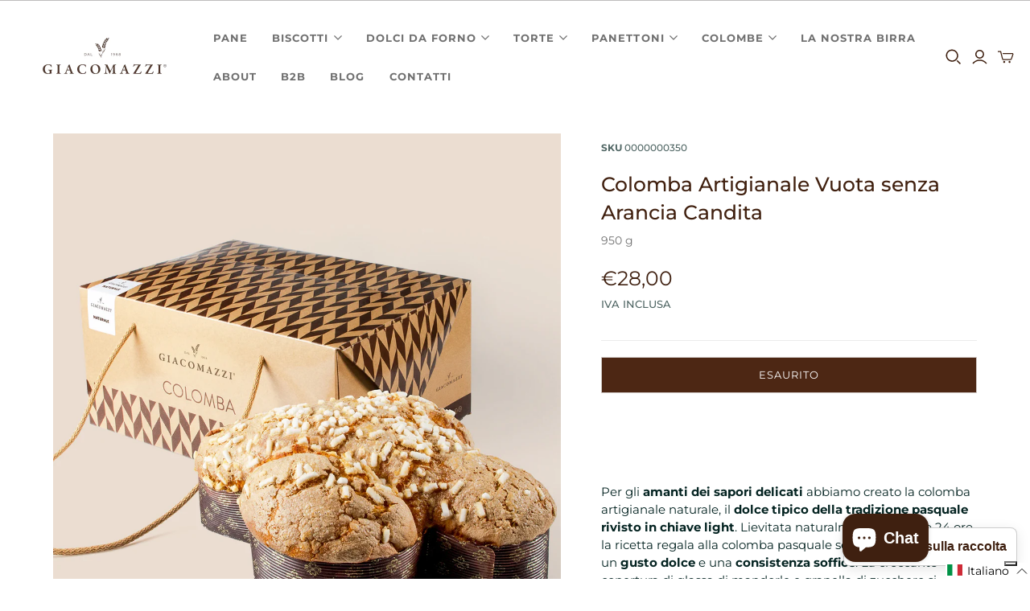

--- FILE ---
content_type: application/javascript; charset=utf-8
request_url: https://cs.iubenda.com/cookie-solution/confs/js/79126071.js
body_size: -125
content:
_iub.csRC = { consApiKey: 'XkAb9iCdpdibiQ8wfX622jmNJ8WzlBOv', showBranding: false, publicId: '9de7df4a-6db6-11ee-8bfc-5ad8d8c564c0', accessibilityWidget: { sitePublicId: '9de7df4a-6db6-11ee-8bfc-5ad8d8c564c0', position: 'bottom-left', fillColor: '#0B513C', backgroundColor: '#FFFFFF' }, hasAccessibilityWidget: true, floatingGroup: false };
_iub.csEnabled = true;
_iub.csPurposes = [4,1,3,5];
_iub.cpUpd = 1750838445;
_iub.csT = 2.0;
_iub.googleConsentModeV2 = true;
_iub.totalNumberOfProviders = 20;
